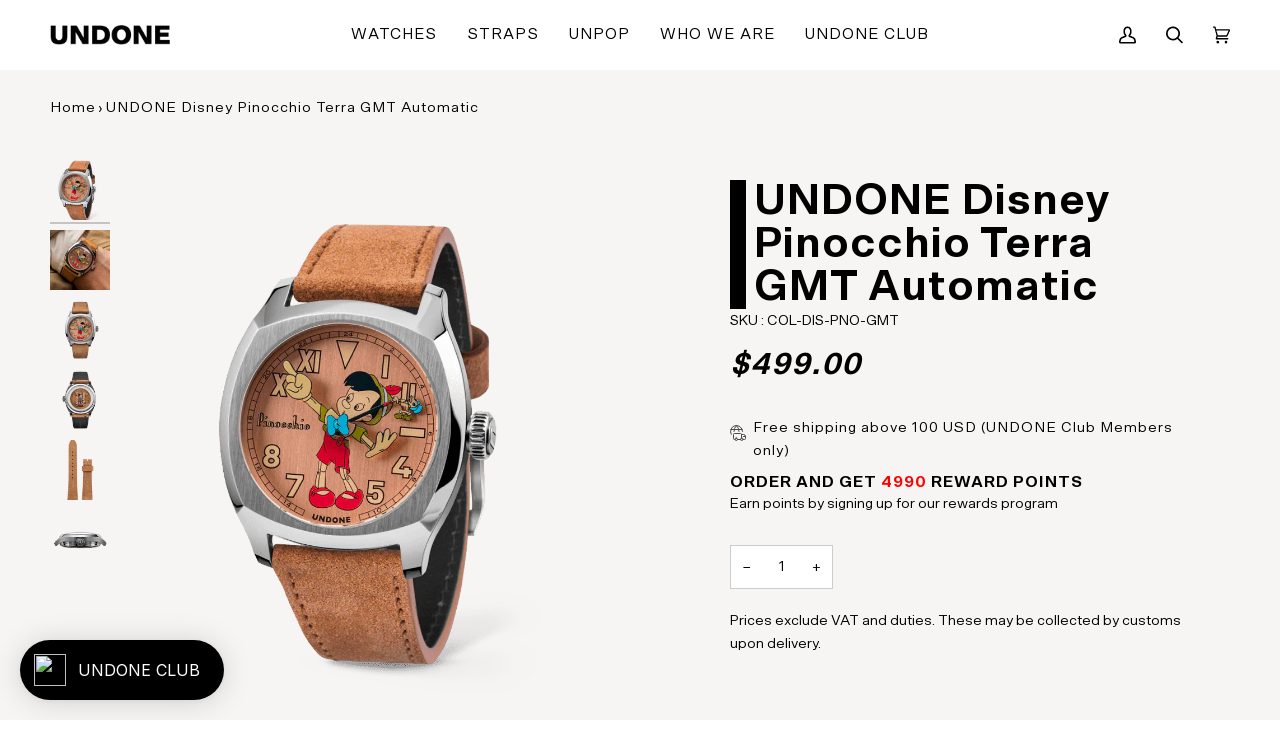

--- FILE ---
content_type: text/css
request_url: https://undone.com/cdn/shop/t/2/assets/font-settings.css?v=50679018361325235211763599115
body_size: -387
content:
@font-face{font-family:FuturaTOT Book;src:url(/cdn/shop/files/FuturaTOT-Book.ttf?v=1731503650);font-family:gillsansnova heavy;src:url(/cdn/shop/files/gillsansnova_heavy.woff2?v=1732053023)}@font-face{font-family:Chivo;font-weight:700;font-style:normal;font-display:swap;src:url(//undone.com/cdn/fonts/chivo/chivo_n7.4d81c6f06c2ff78ed42169d6ec4aefa6d5cb0ff0.woff2) format("woff2"),url(//undone.com/cdn/fonts/chivo/chivo_n7.a0e879417e089c259360eefc0ac3a3c8ea4e2830.woff) format("woff")}@font-face{font-family:Chivo;font-weight:400;font-style:normal;font-display:swap;src:url(//undone.com/cdn/fonts/chivo/chivo_n4.059fadbbf52d9f02350103459eb216e4b24c4661.woff2) format("woff2"),url(//undone.com/cdn/fonts/chivo/chivo_n4.f2f8fca8b7ff9f510fa7f09ffe5448b3504bccf5.woff) format("woff")}@font-face{font-family:Chivo;font-weight:800;font-style:normal;font-display:swap;src:url(//undone.com/cdn/fonts/chivo/chivo_n8.52c2077ab720d8555c1ad29401b81fcaff5cd32a.woff2) format("woff2"),url(//undone.com/cdn/fonts/chivo/chivo_n8.e3adc6fc579773ea6a72b78dcc133e4c45cdd6d4.woff) format("woff")}@font-face{font-family:Chivo;font-weight:500;font-style:normal;font-display:swap;src:url(//undone.com/cdn/fonts/chivo/chivo_n5.c125a8c4bc0d09495fd5b46de945af4518af33bf.woff2) format("woff2"),url(//undone.com/cdn/fonts/chivo/chivo_n5.267686de1c9b5937c512531b839eb191c57b8b51.woff) format("woff")}
/*# sourceMappingURL=/cdn/shop/t/2/assets/font-settings.css.map?v=50679018361325235211763599115 */


--- FILE ---
content_type: text/javascript; charset=utf-8
request_url: https://undone.com/products/undone-disney-pinocchio-gmt.js
body_size: 949
content:
{"id":8127184830767,"title":"UNDONE Disney Pinocchio Terra GMT Automatic","handle":"undone-disney-pinocchio-gmt","description":"\u003cmeta charset=\"utf-8\"\u003e\n\u003cstyle type=\"text\/css\" data-mce-fragment=\"1\"\u003e\u003c!--\ntd {border: 1px solid #cccccc;}br {mso-data-placement:same-cell;}\n--\u003e\u003c\/style\u003e\n\u003cspan data-sheets-value=\"{\u0026quot;1\u0026quot;:2,\u0026quot;2\u0026quot;:\u0026quot;Crafted with the same passion and determination as the small wooden puppet it's inspired by, the Undone Disney Pinocchio Terra GMT is a reminder that anything is possible when you chase your dreams. With a unique printed Pinocchio character, an unconventional California dial, and the capability to track two time zones, this watch is perfect for those who dare to dream and stand out from the crowd. The robust Japanese TMI NH34 automatic movement powers the watch for reliable, accurate timekeeping, and the vintage-sized 37mm Terra case with a tartaruga-shaped design ensures comfort and style. Add some charm and personality to your look with the delightful Pinocchio character and the Jiminy Cricket-tipped GMT hand.\u0026quot;}\" data-sheets-userformat='{\"2\":11137,\"3\":{\"1\":0},\"10\":0,\"11\":4,\"12\":0,\"14\":{\"1\":2,\"2\":16711680},\"16\":6}' data-mce-fragment=\"1\"\u003eCrafted with the same passion and determination as the small wooden puppet it's inspired by, the Undone Disney Pinocchio Terra GMT is a reminder that anything is possible when you chase your dreams. With a unique printed Pinocchio character, an unconventional California dial, and the capability to track two time zones, this watch is perfect for those who dare to dream and stand out from the crowd. The robust Japanese TMI NH34 automatic movement powers the watch for reliable, accurate timekeeping, and the vintage-sized 37mm Terra case with a tartaruga-shaped design ensures comfort and style. Add some charm and personality to your look with the delightful Pinocchio character and the Jiminy Cricket-tipped GMT hand.\u003c\/span\u003e","published_at":"2023-03-02T16:16:53+08:00","created_at":"2023-02-21T10:09:46+08:00","vendor":"UNDONE Watches","type":"COL-watch","tags":["50M","AUTOMATIC","automatic-mechanical","disney","Get Free Mystery Watch Collection","Limited","no-buttons","undone-collaboration","watch"],"price":49900,"price_min":49900,"price_max":49900,"available":false,"price_varies":false,"compare_at_price":null,"compare_at_price_min":0,"compare_at_price_max":0,"compare_at_price_varies":false,"variants":[{"id":44517568643375,"title":"Default Title","option1":"Default Title","option2":null,"option3":null,"sku":"COL-DIS-PNO-GMT","requires_shipping":true,"taxable":true,"featured_image":null,"available":false,"name":"UNDONE Disney Pinocchio Terra GMT Automatic","public_title":null,"options":["Default Title"],"price":49900,"weight":0,"compare_at_price":null,"inventory_management":"shopify","barcode":"","quantity_rule":{"min":1,"max":null,"increment":1},"quantity_price_breaks":[],"requires_selling_plan":false,"selling_plan_allocations":[]}],"images":["\/\/cdn.shopify.com\/s\/files\/1\/0689\/1703\/5311\/files\/35.png?v=1691665371","\/\/cdn.shopify.com\/s\/files\/1\/0689\/1703\/5311\/products\/list_Pinocchio_GMT_02.jpg?v=1691665371","\/\/cdn.shopify.com\/s\/files\/1\/0689\/1703\/5311\/products\/list_Pinocchio_GMT_03.png?v=1691665371","\/\/cdn.shopify.com\/s\/files\/1\/0689\/1703\/5311\/products\/list_Pinocchio_GMT_04.png?v=1691665371","\/\/cdn.shopify.com\/s\/files\/1\/0689\/1703\/5311\/products\/20mm_vintage_yel_01_30Jun_91059560-fa77-4269-8256-05328c57a246.png?v=1691665371","\/\/cdn.shopify.com\/s\/files\/1\/0689\/1703\/5311\/products\/list_Terra_sil_caseside_a06f4641-e18c-4b07-996c-48156293c3bf.png?v=1691665371"],"featured_image":"\/\/cdn.shopify.com\/s\/files\/1\/0689\/1703\/5311\/files\/35.png?v=1691665371","options":[{"name":"Title","position":1,"values":["Default Title"]}],"url":"\/products\/undone-disney-pinocchio-gmt","media":[{"alt":null,"id":34793428549935,"position":1,"preview_image":{"aspect_ratio":0.8,"height":1000,"width":800,"src":"https:\/\/cdn.shopify.com\/s\/files\/1\/0689\/1703\/5311\/files\/35.png?v=1691665371"},"aspect_ratio":0.8,"height":1000,"media_type":"image","src":"https:\/\/cdn.shopify.com\/s\/files\/1\/0689\/1703\/5311\/files\/35.png?v=1691665371","width":800},{"alt":"UNDONE Disney Pinocchio Terra GMT Automatic - UNDONE","id":32860019949871,"position":2,"preview_image":{"aspect_ratio":0.8,"height":1000,"width":800,"src":"https:\/\/cdn.shopify.com\/s\/files\/1\/0689\/1703\/5311\/products\/list_Pinocchio_GMT_02.jpg?v=1691665371"},"aspect_ratio":0.8,"height":1000,"media_type":"image","src":"https:\/\/cdn.shopify.com\/s\/files\/1\/0689\/1703\/5311\/products\/list_Pinocchio_GMT_02.jpg?v=1691665371","width":800},{"alt":"UNDONE Disney Pinocchio Terra GMT Automatic - UNDONE","id":32860019982639,"position":3,"preview_image":{"aspect_ratio":0.8,"height":1000,"width":800,"src":"https:\/\/cdn.shopify.com\/s\/files\/1\/0689\/1703\/5311\/products\/list_Pinocchio_GMT_03.png?v=1691665371"},"aspect_ratio":0.8,"height":1000,"media_type":"image","src":"https:\/\/cdn.shopify.com\/s\/files\/1\/0689\/1703\/5311\/products\/list_Pinocchio_GMT_03.png?v=1691665371","width":800},{"alt":"UNDONE Disney Pinocchio Terra GMT Automatic - UNDONE","id":32860020015407,"position":4,"preview_image":{"aspect_ratio":0.8,"height":1000,"width":800,"src":"https:\/\/cdn.shopify.com\/s\/files\/1\/0689\/1703\/5311\/products\/list_Pinocchio_GMT_04.png?v=1691665371"},"aspect_ratio":0.8,"height":1000,"media_type":"image","src":"https:\/\/cdn.shopify.com\/s\/files\/1\/0689\/1703\/5311\/products\/list_Pinocchio_GMT_04.png?v=1691665371","width":800},{"alt":"UNDONE Disney Pinocchio Terra GMT Automatic - UNDONE","id":32860020048175,"position":5,"preview_image":{"aspect_ratio":0.8,"height":1000,"width":800,"src":"https:\/\/cdn.shopify.com\/s\/files\/1\/0689\/1703\/5311\/products\/20mm_vintage_yel_01_30Jun_91059560-fa77-4269-8256-05328c57a246.png?v=1691665371"},"aspect_ratio":0.8,"height":1000,"media_type":"image","src":"https:\/\/cdn.shopify.com\/s\/files\/1\/0689\/1703\/5311\/products\/20mm_vintage_yel_01_30Jun_91059560-fa77-4269-8256-05328c57a246.png?v=1691665371","width":800},{"alt":"UNDONE Disney Pinocchio Terra GMT Automatic - UNDONE","id":32860020080943,"position":6,"preview_image":{"aspect_ratio":0.8,"height":1000,"width":800,"src":"https:\/\/cdn.shopify.com\/s\/files\/1\/0689\/1703\/5311\/products\/list_Terra_sil_caseside_a06f4641-e18c-4b07-996c-48156293c3bf.png?v=1691665371"},"aspect_ratio":0.8,"height":1000,"media_type":"image","src":"https:\/\/cdn.shopify.com\/s\/files\/1\/0689\/1703\/5311\/products\/list_Terra_sil_caseside_a06f4641-e18c-4b07-996c-48156293c3bf.png?v=1691665371","width":800}],"requires_selling_plan":false,"selling_plan_groups":[]}